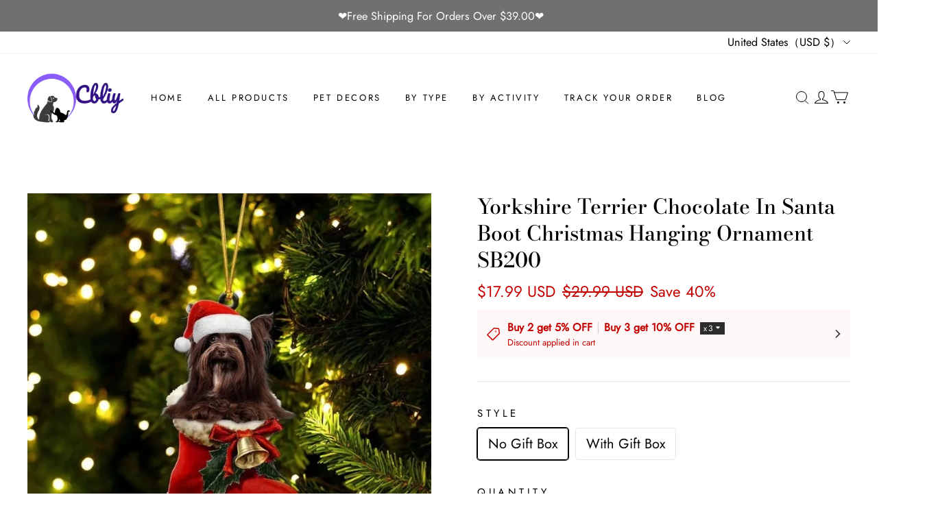

--- FILE ---
content_type: text/html; charset=utf-8
request_url: https://www.google.com/recaptcha/api2/aframe
body_size: 271
content:
<!DOCTYPE HTML><html><head><meta http-equiv="content-type" content="text/html; charset=UTF-8"></head><body><script nonce="pBFgVOxG867YVzdX0B2YZQ">/** Anti-fraud and anti-abuse applications only. See google.com/recaptcha */ try{var clients={'sodar':'https://pagead2.googlesyndication.com/pagead/sodar?'};window.addEventListener("message",function(a){try{if(a.source===window.parent){var b=JSON.parse(a.data);var c=clients[b['id']];if(c){var d=document.createElement('img');d.src=c+b['params']+'&rc='+(localStorage.getItem("rc::a")?sessionStorage.getItem("rc::b"):"");window.document.body.appendChild(d);sessionStorage.setItem("rc::e",parseInt(sessionStorage.getItem("rc::e")||0)+1);localStorage.setItem("rc::h",'1769619622145');}}}catch(b){}});window.parent.postMessage("_grecaptcha_ready", "*");}catch(b){}</script></body></html>

--- FILE ---
content_type: application/javascript
request_url: https://cdn.myshopline.com/t/layout/plugin/2025122303003131/member-system/point-chunk-970263bd.js
body_size: 164
content:
import{Q as e}from"./App-chunk-69989560.js";const a=1,R=2,t={[e.ORDER_DISCOUNT]:"pointRedeem.item.label.reward1.v2",[e.PERCENT_DISCOUNT]:"pointRedeem.item.label.reward2",[e.REDUCE_AMOUNT]:"pointRedeem.item.label.reward3",[e.FREE_SHIPPING]:"pointRedeem.item.label.reward4",[e.FREE_PRODUCT]:"pointRedeem.item.label.reward5"},r=1;export{a as C,r as P,t as R,R as a};


--- FILE ---
content_type: text/javascript; charset=utf-8
request_url: https://front.myshopline.com/cdn/v1/plugin/app-code-block/sale/bundle/2025123005145252/entry.js
body_size: 460
content:
/* @preserve 2025-12-30T05:15:17.735Z*/(function(s,l,t,_,m,f){window.__sl_console__||(window.__sl_console__=window.console);function i(e){return window.__resource_url__||(window.__resource_url__=function(o){return o}),window.__resource_url__(e)}function c(e){var o=document.createElement("script");return e&&Object.keys(e).forEach(function(n){n&&o.setAttribute(n,e[n]===void 0||e[n]===null?"":e[n])}),o}function d(){if(window.__vite_is_modern_browser__sale)l.forEach(function(n){var a={crossorigin:"",type:"module",defer:"",src:i(n)},p=c(a);document.body.appendChild(p)});else{window.__vite_is_modern_browser__sale=!1;var e={src:i(t)},o=c(e);o.onload=function(){_.forEach(function(n){System.import(i(n))})},document.body.appendChild(o)}}var r=document.querySelector('[src="/cf-edge-static/26f9af759776d533713787f5f5f85b80/index.js"]');if(!r){var u={crossorigin:"",defer:"",src:f};r=c(u)}r.onerror=r.onabort=function(){if(typeof window.__vite_is_modern_browser__sale!="undefined")d();else{var e={crossorigin:"",type:"module",src:i(s)},o=c(e);o.onload=o.onerror=o.onabort=function(){d()},document.body.appendChild(o)}},document.body.appendChild(r)})("https://front.myshopline.com/cdn/v1/plugin/app-code-block/sale/bundle/2025123005145252/detectViteModernBrowserCode.js",["https://front.myshopline.com/cdn/v1/plugin/app-code-block/sale/bundle/2025123005145252/js/index-9489ac30.js"],"https://front.myshopline.com/cdn/v1/plugin/app-code-block/sale/bundle/2025123005145252/js/polyfills-legacy-4f6df13f.js",["https://front.myshopline.com/cdn/v1/plugin/app-code-block/sale/bundle/2025123005145252/js/index-legacy-cbd66d5e.js"],[],"/cf-edge-static/26f9af759776d533713787f5f5f85b80/index.js");


--- FILE ---
content_type: application/javascript
request_url: https://cdn.myshopline.com/t/layout/plugin/2025122303003131/member-system/productUrl-chunk-4363546b.js
body_size: 732
content:
import{aN as i,aO as c,aP as f}from"./App-chunk-69989560.js";import{h as d,aI as v}from"./index-50f34db8.js";const y="/api/product/router-path/handle/list",m="/api/product/router-path/id/list",w=(u,o)=>new Promise((t,n)=>{fetch(o==="id"?m:y,{method:"POST",headers:{"Content-Type":"application/json"},body:JSON.stringify({resources:u})}).then(a=>{a.status===200?a.json().then(r=>{var e;t(((e=r==null?void 0:r.data)==null?void 0:e.resources)||[])}):n(a)},a=>{n(a)})}),P=async(u,o)=>{if(!u||!u.length)return window.__sl_console__.error("not input List"),Promise.resolve([]);if(!d())return window.__sl_console__.error("now is not custom url mode"),Promise.resolve([]);const t=v(u,200);let n=[];try{n=await Promise.all(t.map(a=>w(a,o)))}catch(a){return window.__sl_console__.error(a),Promise.reject(a)}return n==null?void 0:n.reduce((a,r)=>Array.isArray(r)?a.concat(r):a,[])},_=async u=>P(u,"id");var g=3,p=function(){var u=i(c().mark(function o(t){var n,s;return c().wrap(function(r){for(;;)switch(r.prev=r.next){case 0:if(n=t.reduce(function(e,l){return e[l]={id:l,path:f(l)},e},{}),!d()){r.next=12;break}return r.prev=2,r.next=5,_(t.map(function(e){return{resType:g,resId:e}}));case 5:s=r.sent,s!=null&&s.length&&(s==null||s.forEach(function(e){t.includes(e==null?void 0:e.resId)&&e!==null&&e!==void 0&&e.resPath&&(n[e==null?void 0:e.resId].path=e.resPath)})),r.next=12;break;case 9:r.prev=9,r.t0=r.catch(2),window.__sl_console__.log("error info:",r.t0);case 12:return r.abrupt("return",{data:t.map(function(e){return n[e]}),map:n});case 13:case"end":return r.stop()}},o,null,[[2,9]])}));return function(t){return u.apply(this,arguments)}}(),b=function(){var u=i(c().mark(function o(t){var n,s;return c().wrap(function(r){for(;;)switch(r.prev=r.next){case 0:return r.next=2,p([t]);case 2:return n=r.sent,s=n.map,r.abrupt("return",s[t]);case 5:case"end":return r.stop()}},o)}));return function(t){return u.apply(this,arguments)}}(),B=function(){var u=i(c().mark(function o(t,n,s){var a,r;return c().wrap(function(l){for(;;)switch(l.prev=l.next){case 0:return l.next=2,p(t);case 2:return a=l.sent,r=a.map,l.abrupt("return",n==null?void 0:n.map(function(h){return s(h,r)}));case 5:case"end":return l.stop()}},o)}));return function(t,n,s){return u.apply(this,arguments)}}();export{b as g,B as m};
